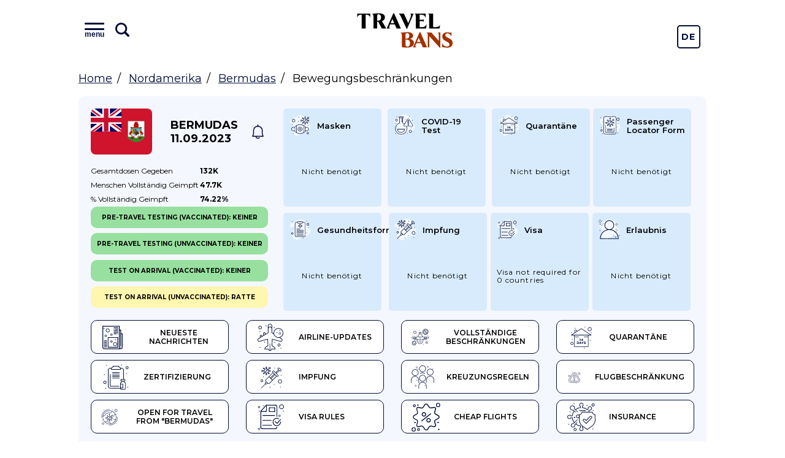

--- FILE ---
content_type: text/html; charset=UTF-8
request_url: https://travelbans.org/de/nordamerika/bermuda/bewegungsbeschrankungen
body_size: 10207
content:
<!DOCTYPE html>
<html lang="de">
<head>
    <meta charset="utf-8">
    <meta name="viewport" content="width=device-width, initial-scale=1">

    <title>Bermudas - Bewegungsbeschränkungen, Reisebestimmungen, Coronavirus-Bestimmungen, Reiseverbote - TravelBans</title>
<link rel="canonical" href="https://travelbans.org/de/nordamerika/bermuda/bewegungsbeschrankungen">

    <link rel="preconnect" href="https://fonts.gstatic.com" crossorigin>
    <link href="https://fonts.googleapis.com/css2?family=Montserrat:wght@400;600;700&display=swap" as="style" rel="preload" onload="this.rel='stylesheet'">

    <link rel="preload" as="image" href="https://travelbans.org/images/head-bg-mobile.jpeg" imagesrcset="https://travelbans.org/images/head-bg.jpeg 1024px">

    <link rel="stylesheet" href="/css/style.css?id=9ddd7315b6d36656f8cfb9a52163de79">
    <link rel="preload" href="/css/style-deferred.css?id=bf4e67500a1a34a3d9d07e146d5753a5" as="style" onload="this.rel='stylesheet'">

    <script>(function (i, s, o, g, r, a, m) {
        i['GoogleAnalyticsObject'] = r;
        i[r] = i[r] || function () {
            (i[r].q = i[r].q || []).push(arguments)
        }, i[r].l = 1 * new Date();
        a = s.createElement(o),
            m = s.getElementsByTagName(o)[0];
        a.async = 1;
        a.src = g;
        m.parentNode.insertBefore(a, m)
    })(window, document, 'script', 'https://www.google-analytics.com/analytics.js', 'ga');

    ga('create', 'UA-166089779-1', 'auto');
    ga('send', 'pageview');

    var lazyadsense = !1;
    window.addEventListener("scroll", function () {
        (0 != document.documentElement.scrollTop && !1 === lazyadsense || 0 != document.body.scrollTop && !1 === lazyadsense) && (!function () {
            var e = document.createElement("script");
            e.setAttribute('data-ad-client', 'ca-pub-1219328408785815');
            e.type = "text/javascript", e.async = !0, e.src = "https://pagead2.googlesyndication.com/pagead/js/adsbygoogle.js";
            var a = document.getElementsByTagName("script")[0];
            a.parentNode.insertBefore(e, a)
        }(), lazyadsense = !0)
    }, !0);
</script>
</head>
<body class="">
<div id="app">
    <header class="head">
        <div class="head__inner wrapper">
            <div class="menu head__menu" id="menu">
    <div class="menu__inner">
        <div class="menu__info">
            <button class="menu__toggle" id="menuToggle">
                <i class="menu__icon menu__icon--menu">
                    <span class="text">menu</span>
                </i>

                <svg viewBox="0 0 26 26" xmlns="http://www.w3.org/2000/svg" class="menu__icon menu__icon--search">
                    <path
                            d="M23.414 20.586L18.337 15.509C19.4228 13.877 20.0014 11.9602 20 10C20 4.486 15.514 0 10 0C4.486 0 0 4.486 0 10C0 15.514 4.486 20 10 20C11.9602 20.0015 13.877 19.4228 15.509 18.337L20.586 23.414C20.7705 23.605 20.9912 23.7574 21.2352 23.8622C21.4792 23.967 21.7416 24.0222 22.0072 24.0245C22.2728 24.0268 22.5361 23.9762 22.7819 23.8756C23.0277 23.7751 23.251 23.6266 23.4388 23.4388C23.6266 23.251 23.7751 23.0277 23.8756 22.7819C23.9762 22.5361 24.0268 22.2728 24.0245 22.0072C24.0222 21.7416 23.967 21.4792 23.8622 21.2352C23.7574 20.9912 23.605 20.7705 23.414 20.586V20.586ZM3 10C3 6.14 6.14 3 10 3C13.86 3 17 6.14 17 10C17 13.86 13.86 17 10 17C6.14 17 3 13.86 3 10Z"/>
                </svg>
            </button>
            <input type="text" class="menu__search" placeholder="Type name of the country" id="menuSearch">
        </div>
        <div class="menu__buttons">
            <a href="https://travelbans.org/flights" target="_blank" rel="nofollow" class="menu__button">Cheap Flights</a>
        </div>
        <div class="menu__list" id="menuList">
                        <div class="menu__block">
                <a href="https://travelbans.org/de/asien" class="menu__header">Asien</a>
                <div class="menu__submenu">
                                        <a href="https://travelbans.org/de/asien/afghanistan" class="menu__link menuItem">Afghanistan</a>
                                        <a href="https://travelbans.org/de/asien/amerikanischen-samoa-inseln" class="menu__link menuItem">Amerikanischen Samoa-Inseln</a>
                                        <a href="https://travelbans.org/de/asien/armenien" class="menu__link menuItem">Armenien</a>
                                        <a href="https://travelbans.org/de/asien/aserbaidschan" class="menu__link menuItem">Aserbaidschan</a>
                                        <a href="https://travelbans.org/de/asien/bahrein" class="menu__link menuItem">Bahrein</a>
                                        <a href="https://travelbans.org/de/asien/bangladesch" class="menu__link menuItem">Bangladesch</a>
                                        <a href="https://travelbans.org/de/asien/bhutan" class="menu__link menuItem">Bhutan</a>
                                        <a href="https://travelbans.org/de/asien/brunei" class="menu__link menuItem">Brunei</a>
                                        <a href="https://travelbans.org/de/asien/myanmar" class="menu__link menuItem">Burma</a>
                                        <a href="https://travelbans.org/de/asien/china" class="menu__link menuItem">China</a>
                                        <a href="https://travelbans.org/de/asien/georgia" class="menu__link menuItem">Georgia</a>
                                        <a href="https://travelbans.org/de/asien/hongkong" class="menu__link menuItem">Hongkong</a>
                                        <a href="https://travelbans.org/de/asien/indien" class="menu__link menuItem">Indien</a>
                                        <a href="https://travelbans.org/de/asien/indonesien" class="menu__link menuItem">Indonesien</a>
                                        <a href="https://travelbans.org/de/asien/irak" class="menu__link menuItem">Irak</a>
                                        <a href="https://travelbans.org/de/asien/iran" class="menu__link menuItem">Iran</a>
                                        <a href="https://travelbans.org/de/asien/israel" class="menu__link menuItem">Israel</a>
                                        <a href="https://travelbans.org/de/asien/japan" class="menu__link menuItem">Japan</a>
                                        <a href="https://travelbans.org/de/asien/jemen" class="menu__link menuItem">Jemen</a>
                                        <a href="https://travelbans.org/de/asien/jordanien" class="menu__link menuItem">Jordanien</a>
                                        <a href="https://travelbans.org/de/asien/kambodscha" class="menu__link menuItem">Kambodscha</a>
                                        <a href="https://travelbans.org/de/asien/kasachstan" class="menu__link menuItem">Kasachstan</a>
                                        <a href="https://travelbans.org/de/asien/katar" class="menu__link menuItem">Katar</a>
                                        <a href="https://travelbans.org/de/asien/kirgistan" class="menu__link menuItem">Kirgistan</a>
                                        <a href="https://travelbans.org/de/asien/kuwait" class="menu__link menuItem">Kuwait</a>
                                        <a href="https://travelbans.org/de/asien/laos" class="menu__link menuItem">Laos</a>
                                        <a href="https://travelbans.org/de/asien/libanon" class="menu__link menuItem">Libanon</a>
                                        <a href="https://travelbans.org/de/asien/macau" class="menu__link menuItem">Macau</a>
                                        <a href="https://travelbans.org/de/asien/malaysia" class="menu__link menuItem">Malaysia</a>
                                        <a href="https://travelbans.org/de/asien/malediven" class="menu__link menuItem">Malediven</a>
                                        <a href="https://travelbans.org/de/asien/mongolei" class="menu__link menuItem">Mongolei</a>
                                        <a href="https://travelbans.org/de/asien/nepal" class="menu__link menuItem">Nepal</a>
                                        <a href="https://travelbans.org/de/asien/nord-korea" class="menu__link menuItem">Nord Korea</a>
                                        <a href="https://travelbans.org/de/asien/oman" class="menu__link menuItem">Oman</a>
                                        <a href="https://travelbans.org/de/asien/osttimor" class="menu__link menuItem">Osttimor</a>
                                        <a href="https://travelbans.org/de/asien/pakistan" class="menu__link menuItem">Pakistan</a>
                                        <a href="https://travelbans.org/de/asien/palastina" class="menu__link menuItem">Palästina</a>
                                        <a href="https://travelbans.org/de/asien/philippinen" class="menu__link menuItem">Philippinen</a>
                                        <a href="https://travelbans.org/de/asien/saudi-arabien" class="menu__link menuItem">Saudi-Arabien</a>
                                        <a href="https://travelbans.org/de/asien/singapur" class="menu__link menuItem">Singapur</a>
                                        <a href="https://travelbans.org/de/asien/sri-lanka" class="menu__link menuItem">Sri Lanka</a>
                                        <a href="https://travelbans.org/de/asien/syrien" class="menu__link menuItem">Syrien</a>
                                        <a href="https://travelbans.org/de/asien/sudkorea" class="menu__link menuItem">Südkorea</a>
                                        <a href="https://travelbans.org/de/asien/tadschikistan" class="menu__link menuItem">Tadschikistan</a>
                                        <a href="https://travelbans.org/de/asien/taiwan" class="menu__link menuItem">Taiwan</a>
                                        <a href="https://travelbans.org/de/asien/thailand" class="menu__link menuItem">Thailand</a>
                                        <a href="https://travelbans.org/de/asien/truthahn" class="menu__link menuItem">Truthahn</a>
                                        <a href="https://travelbans.org/de/asien/turkmenistan" class="menu__link menuItem">Turkmenistan</a>
                                        <a href="https://travelbans.org/de/asien/usbekistan" class="menu__link menuItem">Usbekistan</a>
                                        <a href="https://travelbans.org/de/asien/vereinigte-arabische-emirate" class="menu__link menuItem">Vereinigte Arabische Emirate</a>
                                        <a href="https://travelbans.org/de/asien/vietnam" class="menu__link menuItem">Vietnam</a>
                                    </div>
            </div>
                        <div class="menu__block">
                <a href="https://travelbans.org/de/europa" class="menu__header">Europa</a>
                <div class="menu__submenu">
                                        <a href="https://travelbans.org/de/europa/albanien" class="menu__link menuItem">Albanien</a>
                                        <a href="https://travelbans.org/de/europa/andorra" class="menu__link menuItem">Andorra</a>
                                        <a href="https://travelbans.org/de/europa/belgien" class="menu__link menuItem">Belgien</a>
                                        <a href="https://travelbans.org/de/europa/bosnien-und-herzegowina" class="menu__link menuItem">Bosnien und Herzegowina</a>
                                        <a href="https://travelbans.org/de/europa/bulgarien" class="menu__link menuItem">Bulgarien</a>
                                        <a href="https://travelbans.org/de/europa/deutschland" class="menu__link menuItem">Deutschland</a>
                                        <a href="https://travelbans.org/de/europa/danemark" class="menu__link menuItem">Dänemark</a>
                                        <a href="https://travelbans.org/de/europa/estland" class="menu__link menuItem">Estland</a>
                                        <a href="https://travelbans.org/de/europa/finnland" class="menu__link menuItem">Finnland</a>
                                        <a href="https://travelbans.org/de/europa/frankreich" class="menu__link menuItem">Frankreich</a>
                                        <a href="https://travelbans.org/de/europa/faroer-inseln" class="menu__link menuItem">Färöer Inseln</a>
                                        <a href="https://travelbans.org/de/europa/gibraltar" class="menu__link menuItem">Gibraltar</a>
                                        <a href="https://travelbans.org/de/europa/griechenland" class="menu__link menuItem">Griechenland</a>
                                        <a href="https://travelbans.org/de/europa/irland" class="menu__link menuItem">Irland</a>
                                        <a href="https://travelbans.org/de/europa/island" class="menu__link menuItem">Island</a>
                                        <a href="https://travelbans.org/de/europa/italien" class="menu__link menuItem">Italien</a>
                                        <a href="https://travelbans.org/de/europa/kosovo" class="menu__link menuItem">Kosovo</a>
                                        <a href="https://travelbans.org/de/europa/kroatien" class="menu__link menuItem">Kroatien</a>
                                        <a href="https://travelbans.org/de/europa/lettland" class="menu__link menuItem">Lettland</a>
                                        <a href="https://travelbans.org/de/europa/liechtenstein" class="menu__link menuItem">Liechtenstein</a>
                                        <a href="https://travelbans.org/de/europa/litauen" class="menu__link menuItem">Litauen</a>
                                        <a href="https://travelbans.org/de/europa/luxemburg" class="menu__link menuItem">Luxemburg</a>
                                        <a href="https://travelbans.org/de/europa/malta" class="menu__link menuItem">Malta</a>
                                        <a href="https://travelbans.org/de/europa/mazedonien" class="menu__link menuItem">Mazedonien</a>
                                        <a href="https://travelbans.org/de/europa/moldawien" class="menu__link menuItem">Moldawien</a>
                                        <a href="https://travelbans.org/de/europa/monaco" class="menu__link menuItem">Monaco</a>
                                        <a href="https://travelbans.org/de/europa/montenegro" class="menu__link menuItem">Montenegro</a>
                                        <a href="https://travelbans.org/de/europa/niederlande" class="menu__link menuItem">Niederlande</a>
                                        <a href="https://travelbans.org/de/europa/norwegen" class="menu__link menuItem">Norwegen</a>
                                        <a href="https://travelbans.org/de/europa/polen" class="menu__link menuItem">Polen</a>
                                        <a href="https://travelbans.org/de/europa/portugal" class="menu__link menuItem">Portugal</a>
                                        <a href="https://travelbans.org/de/europa/rumanien" class="menu__link menuItem">Rumänien</a>
                                        <a href="https://travelbans.org/de/europa/russland" class="menu__link menuItem">Russland</a>
                                        <a href="https://travelbans.org/de/europa/san-marino" class="menu__link menuItem">San Marino</a>
                                        <a href="https://travelbans.org/de/europa/schweden" class="menu__link menuItem">Schweden</a>
                                        <a href="https://travelbans.org/de/europa/schweiz" class="menu__link menuItem">Schweiz</a>
                                        <a href="https://travelbans.org/de/europa/serbien" class="menu__link menuItem">Serbien</a>
                                        <a href="https://travelbans.org/de/europa/slowakei" class="menu__link menuItem">Slowakei</a>
                                        <a href="https://travelbans.org/de/europa/slowenien" class="menu__link menuItem">Slowenien</a>
                                        <a href="https://travelbans.org/de/europa/spanien" class="menu__link menuItem">Spanien</a>
                                        <a href="https://travelbans.org/de/europa/tschechische-republik" class="menu__link menuItem">Tschechische Republik</a>
                                        <a href="https://travelbans.org/de/europa/ukraine" class="menu__link menuItem">Ukraine</a>
                                        <a href="https://travelbans.org/de/europa/ungarn" class="menu__link menuItem">Ungarn</a>
                                        <a href="https://travelbans.org/de/europa/vereinigtes-konigreich" class="menu__link menuItem">Vereinigtes Königreich</a>
                                        <a href="https://travelbans.org/de/europa/weissrussland" class="menu__link menuItem">Weißrussland</a>
                                        <a href="https://travelbans.org/de/europa/zypern" class="menu__link menuItem">Zypern</a>
                                        <a href="https://travelbans.org/de/europa/europaische-union" class="menu__link menuItem">europäische Union</a>
                                        <a href="https://travelbans.org/de/europa/osterreich" class="menu__link menuItem">Österreich</a>
                                    </div>
            </div>
                        <div class="menu__block">
                <a href="https://travelbans.org/de/afrika" class="menu__header">Afrika</a>
                <div class="menu__submenu">
                                        <a href="https://travelbans.org/de/afrika/algerien" class="menu__link menuItem">Algerien</a>
                                        <a href="https://travelbans.org/de/afrika/angola" class="menu__link menuItem">Angola</a>
                                        <a href="https://travelbans.org/de/afrika/benin" class="menu__link menuItem">Benin</a>
                                        <a href="https://travelbans.org/de/afrika/botswana" class="menu__link menuItem">Botswana</a>
                                        <a href="https://travelbans.org/de/afrika/burkina-faso" class="menu__link menuItem">Burkina Faso</a>
                                        <a href="https://travelbans.org/de/afrika/burundi" class="menu__link menuItem">Burundi</a>
                                        <a href="https://travelbans.org/de/afrika/demokratische-republik-kongo" class="menu__link menuItem">Demokratische Republik Kongo</a>
                                        <a href="https://travelbans.org/de/afrika/dschibuti" class="menu__link menuItem">Dschibuti</a>
                                        <a href="https://travelbans.org/de/afrika/elfenbeinkuste" class="menu__link menuItem">Elfenbeinküste</a>
                                        <a href="https://travelbans.org/de/afrika/eritrea" class="menu__link menuItem">Eritrea</a>
                                        <a href="https://travelbans.org/de/afrika/gabun" class="menu__link menuItem">Gabun</a>
                                        <a href="https://travelbans.org/de/afrika/gambia" class="menu__link menuItem">Gambia</a>
                                        <a href="https://travelbans.org/de/afrika/gehen" class="menu__link menuItem">Gehen</a>
                                        <a href="https://travelbans.org/de/afrika/ghana" class="menu__link menuItem">Ghana</a>
                                        <a href="https://travelbans.org/de/afrika/guinea" class="menu__link menuItem">Guinea</a>
                                        <a href="https://travelbans.org/de/afrika/guinea-bissau" class="menu__link menuItem">Guinea-Bissau</a>
                                        <a href="https://travelbans.org/de/afrika/heilige-helena" class="menu__link menuItem">Heilige Helena</a>
                                        <a href="https://travelbans.org/de/afrika/kamerun" class="menu__link menuItem">Kamerun</a>
                                        <a href="https://travelbans.org/de/afrika/kap-verde" class="menu__link menuItem">Kap Verde</a>
                                        <a href="https://travelbans.org/de/afrika/kenia" class="menu__link menuItem">Kenia</a>
                                        <a href="https://travelbans.org/de/afrika/komoren" class="menu__link menuItem">Komoren</a>
                                        <a href="https://travelbans.org/de/afrika/lesotho" class="menu__link menuItem">Lesotho</a>
                                        <a href="https://travelbans.org/de/afrika/liberia" class="menu__link menuItem">Liberia</a>
                                        <a href="https://travelbans.org/de/afrika/libyen" class="menu__link menuItem">Libyen</a>
                                        <a href="https://travelbans.org/de/afrika/madagaskar" class="menu__link menuItem">Madagaskar</a>
                                        <a href="https://travelbans.org/de/afrika/malawi" class="menu__link menuItem">Malawi</a>
                                        <a href="https://travelbans.org/de/afrika/mali" class="menu__link menuItem">Mali</a>
                                        <a href="https://travelbans.org/de/afrika/marokko" class="menu__link menuItem">Marokko</a>
                                        <a href="https://travelbans.org/de/afrika/mauretanien" class="menu__link menuItem">Mauretanien</a>
                                        <a href="https://travelbans.org/de/afrika/mauritius" class="menu__link menuItem">Mauritius</a>
                                        <a href="https://travelbans.org/de/afrika/mayotte" class="menu__link menuItem">Mayotte</a>
                                        <a href="https://travelbans.org/de/afrika/mosambik" class="menu__link menuItem">Mosambik</a>
                                        <a href="https://travelbans.org/de/afrika/namibia" class="menu__link menuItem">Namibia</a>
                                        <a href="https://travelbans.org/de/afrika/niger" class="menu__link menuItem">Niger</a>
                                        <a href="https://travelbans.org/de/afrika/nigeria" class="menu__link menuItem">Nigeria</a>
                                        <a href="https://travelbans.org/de/afrika/republik-kongo" class="menu__link menuItem">Republik Kongo</a>
                                        <a href="https://travelbans.org/de/afrika/ruanda" class="menu__link menuItem">Ruanda</a>
                                        <a href="https://travelbans.org/de/afrika/sambia" class="menu__link menuItem">Sambia</a>
                                        <a href="https://travelbans.org/de/afrika/sao-tome-und-principe" class="menu__link menuItem">Sao Tome und Principe</a>
                                        <a href="https://travelbans.org/de/afrika/senegal" class="menu__link menuItem">Senegal</a>
                                        <a href="https://travelbans.org/de/afrika/seychellen" class="menu__link menuItem">Seychellen</a>
                                        <a href="https://travelbans.org/de/afrika/sierra-leone" class="menu__link menuItem">Sierra Leone</a>
                                        <a href="https://travelbans.org/de/afrika/somalia" class="menu__link menuItem">Somalia</a>
                                        <a href="https://travelbans.org/de/afrika/sudan" class="menu__link menuItem">Sudan</a>
                                        <a href="https://travelbans.org/de/afrika/swasiland" class="menu__link menuItem">Swasiland</a>
                                        <a href="https://travelbans.org/de/afrika/sudafrika" class="menu__link menuItem">Südafrika</a>
                                        <a href="https://travelbans.org/de/afrika/sudsudan" class="menu__link menuItem">Südsudan</a>
                                        <a href="https://travelbans.org/de/afrika/tansania" class="menu__link menuItem">Tansania</a>
                                        <a href="https://travelbans.org/de/afrika/tschad" class="menu__link menuItem">Tschad</a>
                                        <a href="https://travelbans.org/de/afrika/tunesien" class="menu__link menuItem">Tunesien</a>
                                        <a href="https://travelbans.org/de/afrika/uganda" class="menu__link menuItem">Uganda</a>
                                        <a href="https://travelbans.org/de/afrika/wiedervereinigung" class="menu__link menuItem">Wiedervereinigung</a>
                                        <a href="https://travelbans.org/de/afrika/zentralafrikanische-republik" class="menu__link menuItem">Zentralafrikanische Republik</a>
                                        <a href="https://travelbans.org/de/afrika/zimbabwe" class="menu__link menuItem">Zimbabwe</a>
                                        <a href="https://travelbans.org/de/afrika/agypten" class="menu__link menuItem">Ägypten</a>
                                        <a href="https://travelbans.org/de/afrika/aquatorialguinea" class="menu__link menuItem">Äquatorialguinea</a>
                                        <a href="https://travelbans.org/de/afrika/athiopien" class="menu__link menuItem">Äthiopien</a>
                                    </div>
            </div>
                        <div class="menu__block">
                <a href="https://travelbans.org/de/nordamerika" class="menu__header">Nordamerika</a>
                <div class="menu__submenu">
                                        <a href="https://travelbans.org/de/nordamerika/anguilla" class="menu__link menuItem">Anguilla</a>
                                        <a href="https://travelbans.org/de/nordamerika/antigua-und-barbuda" class="menu__link menuItem">Antigua und Barbuda</a>
                                        <a href="https://travelbans.org/de/nordamerika/aruba" class="menu__link menuItem">Aruba</a>
                                        <a href="https://travelbans.org/de/nordamerika/bahamas" class="menu__link menuItem">Bahamas</a>
                                        <a href="https://travelbans.org/de/nordamerika/barbados" class="menu__link menuItem">Barbados</a>
                                        <a href="https://travelbans.org/de/nordamerika/belize" class="menu__link menuItem">Belize</a>
                                        <a href="https://travelbans.org/de/nordamerika/bermuda" class="menu__link menuItem">Bermudas</a>
                                        <a href="https://travelbans.org/de/nordamerika/bonaire" class="menu__link menuItem">Bonaire</a>
                                        <a href="https://travelbans.org/de/nordamerika/britische-jungferninseln" class="menu__link menuItem">Britische Jungferninseln</a>
                                        <a href="https://travelbans.org/de/nordamerika/cayman-inseln" class="menu__link menuItem">Cayman Inseln</a>
                                        <a href="https://travelbans.org/de/nordamerika/costa-rica" class="menu__link menuItem">Costa Rica</a>
                                        <a href="https://travelbans.org/de/nordamerika/curacao" class="menu__link menuItem">Curacao</a>
                                        <a href="https://travelbans.org/de/nordamerika/dominika" class="menu__link menuItem">Dominika</a>
                                        <a href="https://travelbans.org/de/nordamerika/dominikanische-republik" class="menu__link menuItem">Dominikanische Republik</a>
                                        <a href="https://travelbans.org/de/nordamerika/el-salvador" class="menu__link menuItem">El Salvador</a>
                                        <a href="https://travelbans.org/de/nordamerika/grenada" class="menu__link menuItem">Grenada</a>
                                        <a href="https://travelbans.org/de/nordamerika/gronland" class="menu__link menuItem">Grönland</a>
                                        <a href="https://travelbans.org/de/nordamerika/guadeloupe" class="menu__link menuItem">Guadeloupe</a>
                                        <a href="https://travelbans.org/de/nordamerika/guatemala" class="menu__link menuItem">Guatemala</a>
                                        <a href="https://travelbans.org/de/nordamerika/haiti" class="menu__link menuItem">Haiti</a>
                                        <a href="https://travelbans.org/de/nordamerika/saint-barthelemy" class="menu__link menuItem">Heiliger Barthelemäus</a>
                                        <a href="https://travelbans.org/de/nordamerika/honduras" class="menu__link menuItem">Honduras</a>
                                        <a href="https://travelbans.org/de/nordamerika/jamaika" class="menu__link menuItem">Jamaika</a>
                                        <a href="https://travelbans.org/de/nordamerika/kanada" class="menu__link menuItem">Kanada</a>
                                        <a href="https://travelbans.org/de/nordamerika/kuba" class="menu__link menuItem">Kuba</a>
                                        <a href="https://travelbans.org/de/nordamerika/martinique" class="menu__link menuItem">Martinique</a>
                                        <a href="https://travelbans.org/de/nordamerika/mexiko" class="menu__link menuItem">Mexiko</a>
                                        <a href="https://travelbans.org/de/nordamerika/montserrat" class="menu__link menuItem">Montserrat</a>
                                        <a href="https://travelbans.org/de/nordamerika/nicaragua" class="menu__link menuItem">Nicaragua</a>
                                        <a href="https://travelbans.org/de/nordamerika/niederlande-antillen" class="menu__link menuItem">Niederländische Antillen</a>
                                        <a href="https://travelbans.org/de/nordamerika/panama" class="menu__link menuItem">Panama</a>
                                        <a href="https://travelbans.org/de/nordamerika/puerto-rico" class="menu__link menuItem">Puerto Rico</a>
                                        <a href="https://travelbans.org/de/nordamerika/sankt-martin" class="menu__link menuItem">Sankt Martin</a>
                                        <a href="https://travelbans.org/de/nordamerika/sint-maarten" class="menu__link menuItem">Sint Maarten</a>
                                        <a href="https://travelbans.org/de/nordamerika/st-kitts-und-nevis" class="menu__link menuItem">St. Kitts und Nevis</a>
                                        <a href="https://travelbans.org/de/nordamerika/sankt-lucia" class="menu__link menuItem">St. Lucia</a>
                                        <a href="https://travelbans.org/de/nordamerika/st-vincent-und-die-grenadinen" class="menu__link menuItem">St. Vincent und die Grenadinen</a>
                                        <a href="https://travelbans.org/de/nordamerika/trinidad-und-tobago" class="menu__link menuItem">Trinidad und Tobago</a>
                                        <a href="https://travelbans.org/de/nordamerika/turks-and-caicos-inseln" class="menu__link menuItem">Turks- und Caicosinseln</a>
                                        <a href="https://travelbans.org/de/nordamerika/us-jungferninseln" class="menu__link menuItem">US Jungferninseln</a>
                                        <a href="https://travelbans.org/de/nordamerika/vereinigte-staaten" class="menu__link menuItem">Vereinigte Staaten</a>
                                    </div>
            </div>
                        <div class="menu__block">
                <a href="https://travelbans.org/de/sudamerika" class="menu__header">Südamerika</a>
                <div class="menu__submenu">
                                        <a href="https://travelbans.org/de/sudamerika/argentinien" class="menu__link menuItem">Argentinien</a>
                                        <a href="https://travelbans.org/de/sudamerika/bolivien" class="menu__link menuItem">Bolivien</a>
                                        <a href="https://travelbans.org/de/sudamerika/brasilien" class="menu__link menuItem">Brasilien</a>
                                        <a href="https://travelbans.org/de/sudamerika/chile" class="menu__link menuItem">Chile</a>
                                        <a href="https://travelbans.org/de/sudamerika/ecuador" class="menu__link menuItem">Ecuador</a>
                                        <a href="https://travelbans.org/de/sudamerika/falkland-inseln" class="menu__link menuItem">Falkland Inseln</a>
                                        <a href="https://travelbans.org/de/sudamerika/franzosisch-guayana" class="menu__link menuItem">Französisch-Guayana</a>
                                        <a href="https://travelbans.org/de/sudamerika/guyana" class="menu__link menuItem">Guyana</a>
                                        <a href="https://travelbans.org/de/sudamerika/kolumbien" class="menu__link menuItem">Kolumbien</a>
                                        <a href="https://travelbans.org/de/sudamerika/paraguay" class="menu__link menuItem">Paraguay</a>
                                        <a href="https://travelbans.org/de/sudamerika/peru" class="menu__link menuItem">Peru</a>
                                        <a href="https://travelbans.org/de/sudamerika/surinam" class="menu__link menuItem">Surinam</a>
                                        <a href="https://travelbans.org/de/sudamerika/sud-georgien-und-die-sudlichen-sandwich-inseln" class="menu__link menuItem">Süd-Georgien und die südlichen Sandwich-Inseln</a>
                                        <a href="https://travelbans.org/de/sudamerika/uruguay" class="menu__link menuItem">Uruguay</a>
                                        <a href="https://travelbans.org/de/sudamerika/venezuela" class="menu__link menuItem">Venezuela</a>
                                    </div>
            </div>
                        <div class="menu__block">
                <a href="https://travelbans.org/de/ozeanien" class="menu__header">Ozeanien</a>
                <div class="menu__submenu">
                                        <a href="https://travelbans.org/de/ozeanien/australien" class="menu__link menuItem">Australien</a>
                                        <a href="https://travelbans.org/de/ozeanien/cookinseln" class="menu__link menuItem">Cookinseln</a>
                                        <a href="https://travelbans.org/de/ozeanien/fidschi" class="menu__link menuItem">Fidschi</a>
                                        <a href="https://travelbans.org/de/ozeanien/franzosisch-polynesien" class="menu__link menuItem">Französisch Polynesien</a>
                                        <a href="https://travelbans.org/de/ozeanien/guam" class="menu__link menuItem">Guam</a>
                                        <a href="https://travelbans.org/de/ozeanien/kiribati" class="menu__link menuItem">Kiribati</a>
                                        <a href="https://travelbans.org/de/ozeanien/marshallinseln" class="menu__link menuItem">Marshallinseln</a>
                                        <a href="https://travelbans.org/de/ozeanien/mikronesien" class="menu__link menuItem">Mikronesien</a>
                                        <a href="https://travelbans.org/de/ozeanien/nauru" class="menu__link menuItem">Nauru</a>
                                        <a href="https://travelbans.org/de/ozeanien/neu-kaledonien" class="menu__link menuItem">Neu-Kaledonien</a>
                                        <a href="https://travelbans.org/de/ozeanien/neuseeland" class="menu__link menuItem">Neuseeland</a>
                                        <a href="https://travelbans.org/de/ozeanien/nie" class="menu__link menuItem">Niue</a>
                                        <a href="https://travelbans.org/de/ozeanien/norfolk-inseln" class="menu__link menuItem">Norfolkinseln</a>
                                        <a href="https://travelbans.org/de/ozeanien/nordliche-marianneninseln" class="menu__link menuItem">Nördliche Marianneninseln</a>
                                        <a href="https://travelbans.org/de/ozeanien/palau" class="menu__link menuItem">Palau</a>
                                        <a href="https://travelbans.org/de/ozeanien/papua-neu-guinea" class="menu__link menuItem">Papua Neu-Guinea</a>
                                        <a href="https://travelbans.org/de/ozeanien/salomon-inseln" class="menu__link menuItem">Salomon-Inseln</a>
                                        <a href="https://travelbans.org/de/ozeanien/samoa" class="menu__link menuItem">Samoa</a>
                                        <a href="https://travelbans.org/de/ozeanien/tonga" class="menu__link menuItem">Tonga</a>
                                        <a href="https://travelbans.org/de/ozeanien/tuvalu" class="menu__link menuItem">Tuvalu</a>
                                        <a href="https://travelbans.org/de/ozeanien/vanuatu" class="menu__link menuItem">Vanuatu</a>
                                        <a href="https://travelbans.org/de/ozeanien/wallis-und-futuna" class="menu__link menuItem">Wallis und Futuna</a>
                                    </div>
            </div>
                    </div>
    </div>
</div>
            <a href="https://travelbans.org" class="logo head__logo">Travel Bans</a>
            <div class="language-switcher">
    <a href="https://travelbans.org/switch-locale/de" class="language-switcher__item">De</a>
            <a href="https://travelbans.org/switch-locale/en" class="language-switcher__item">En</a>
   </div>
        </div>
    </header>

        <ul class="breadcrumbs wrapper">
        <li><a href="https://travelbans.org">Home</a></li>
        <li><a href="https://travelbans.org/de/nordamerika">Nordamerika</a></li>
        <li><a href="https://travelbans.org/de/nordamerika/bermuda">Bermudas</a></li>
        <li>Bewegungsbeschränkungen</li>
    </ul>

    <div class="country country--page">
        <div class="country__info">
            <a href="https://travelbans.org/de/nordamerika/bermuda"
               class="country__flag fi-bm"></a>
            <a href="https://travelbans.org/de/nordamerika/bermuda" class="country__name">
                Bermudas<br>
                11.09.2023
            </a>
            <a href="#" class="country__notify" data-country="155"></a>
        </div>
        <table class="country__vaccination">
    <tr>
        <td>Gesamtdosen <br class="mobile-only">gegeben</td>
        <td>132K</td>
    </tr>
    <tr>
        <td>Menschen vollständig <br class="mobile-only">geimpft</td>
        <td>47.7K</td>
    </tr>
    <tr>
        <td>% vollständig <br class="mobile-only">geimpft</td>
        <td>74.22%</td>
    </tr>
</table>
        <div class="country__tabs">
    <a href="https://travelbans.org/de/nordamerika/bermuda" class="country-tab"><i class="country-tab__icon country-tab__icon--latest_news"></i> Neueste Nachrichten</a><a href="https://travelbans.org/de/nordamerika/bermuda/airline-updates" class="country-tab"><i class="country-tab__icon country-tab__icon--airline"></i> Airline-Updates</a><a href="https://travelbans.org/de/nordamerika/bermuda/vollstandige-beschrankungen" class="country-tab"><i class="country-tab__icon country-tab__icon--full"></i> Vollständige Beschränkungen</a><a href="https://travelbans.org/de/nordamerika/bermuda/quarantane" class="country-tab"><i class="country-tab__icon country-tab__icon--quarantine"></i> Quarantäne</a><a href="https://travelbans.org/de/nordamerika/bermuda/zertifizierung" class="country-tab"><i class="country-tab__icon country-tab__icon--certification"></i> Zertifizierung</a><a href="https://travelbans.org/de/nordamerika/bermuda/impfung" class="country-tab"><i class="country-tab__icon country-tab__icon--vaccination"></i> Impfung</a><a href="https://travelbans.org/de/nordamerika/bermuda/kreuzungsregeln" class="country-tab"><i class="country-tab__icon country-tab__icon--crossing_rules"></i> Kreuzungsregeln</a><a href="https://travelbans.org/de/nordamerika/bermuda/flugbeschrankung" class="country-tab"><i class="country-tab__icon country-tab__icon--flight"></i> Flugbeschränkung</a><a href="https://travelbans.org/de/nordamerika/bermuda/open-for-travel" class="country-tab"><i class="country-tab__icon country-tab__icon--open-for-travel"></i> Open for travel from "Bermudas"</a><a href="https://travelbans.org/de/nordamerika/bermuda/visa-rules" class="country-tab"><i class="country-tab__icon country-tab__icon--visa-rules"></i> Visa Rules</a><a href="https://travelbans.org/flights" target="_blank" rel="nofollow" class="country-tab"><i class="country-tab__icon country-tab__icon--flights"></i> Cheap flights</a><a href="https://travelbans.org/insurance" target="_blank" rel="nofollow" class="country-tab"><i class="country-tab__icon country-tab__icon--insurance"></i> Insurance</a>
</div>
        <div class="country__cards">
    <a href="https://travelbans.org/de/nordamerika/bermuda/kreuzungsregeln#content" class="country-card">
        <span class="country-card__name">
            <i class="country-card__icon country-card__icon--masks"></i> Masken
        </span>
        <span class="country-card__text">
            <span class="country-card__text-inner">
                Nicht benötigt
            </span>
            <a href="#" class="country-card__more"></a>
        </span>
    </a>
    <a href="https://travelbans.org/de/nordamerika/bermuda/kreuzungsregeln#content" class="country-card">
        <span class="country-card__name">
            <i class="country-card__icon country-card__icon--covid-test"></i> COVID-19 test
        </span>
        <span class="country-card__text">
            <span class="country-card__text-inner">
                Nicht benötigt
            </span>
            <a href="#" class="country-card__more"></a>
        </span>
    </a>
    <a href="https://travelbans.org/de/nordamerika/bermuda/quarantane#content" class="country-card">
        <span class="country-card__name">
            <i class="country-card__icon country-card__icon--quarantine"></i> Quarantäne
        </span>
        <span class="country-card__text">
            <span class="country-card__text-inner">
                Nicht benötigt
            </span>
            <span class="country-card__more"></span>
        </span>
    </a>
    <a href="https://travelbans.org/de/nordamerika/bermuda/kreuzungsregeln#content" class="country-card">
        <span class="country-card__name">
            <i class="country-card__icon country-card__icon--passenger-form"></i> Passenger Locator Form
        </span>
        <span class="country-card__text">
            <span class="country-card__text-inner">
                Nicht benötigt
            </span>
            <a href="#" class="country-card__more"></a>
        </span>
    </a>
    <a href="https://travelbans.org/de/nordamerika/bermuda/kreuzungsregeln#content" class="country-card">
        <span class="country-card__name">
            <i class="country-card__icon country-card__icon--health-form"></i> Gesundheitsformular
        </span>
        <span class="country-card__text">
            <span class="country-card__text-inner">
                Nicht benötigt
            </span>
            <a href="#" class="country-card__more"></a>
        </span>
    </a>
    <a href="https://travelbans.org/de/nordamerika/bermuda/impfung#content" class="country-card">
        <span class="country-card__name">
            <i class="country-card__icon country-card__icon--vaccination"></i> Impfung
        </span>
        <span class="country-card__text">
            <span class="country-card__text-inner">
                Nicht benötigt
            </span>
            <span class="country-card__more"></span>
        </span>
    </a>
    <a href="https://travelbans.org/de/nordamerika/bermuda/visa-rules#content" class="country-card">
        <span class="country-card__name">
            <i class="country-card__icon country-card__icon--visa"></i> Visa
        </span>
        <span class="country-card__text">
            <span class="country-card__text-inner">
                                Visa not required for 0 countries
                            </span>
        </span>
    </a>
    <a href="https://travelbans.org/de/nordamerika/bermuda/kreuzungsregeln#content" class="country-card">
        <span class="country-card__name">
            <i class="country-card__icon country-card__icon--permission"></i> Erlaubnis
        </span>
        <span class="country-card__text">
            <span class="country-card__text-inner">
                Nicht benötigt
            </span>
            <a href="#" class="country-card__more"></a>
        </span>
    </a>
</div>
        <div class="country__labels">
    <div class="country-label country-label--success">
        Pre-travel testing (vaccinated): Keiner
    </div>
    <div class="country-label country-label--success">
        Pre-travel testing (unvaccinated): Keiner
    </div>
    <div class="country-label country-label--success">
        Test on arrival (vaccinated): Keiner
    </div>
    <div class="country-label country-label--partial">
        Test on arrival (unvaccinated): RATTE
    </div>
</div>
        <div class="country__restrictions" id="content">
            <h2 class="page-title">Bewegungsbeschränkungen:</h2>
                                                            
            <div class="clock" xmlns:v="http://rdf.data-vocabulary.org/#">
    <span typeof="v:Breadcrumb">Read for ⌚️ 0 seconds </span>
</div>
        </div>
    </div>

    <div class="wrapper">
    <div class="text">
        
    </div>
</div>

    <footer class="footer">
        <div class="footer__inner wrapper">
            <nav class="footer__nav">
                <a href="https://travelbans.org/de/terms-of-use">Terms of Use</a>
                <a href="https://travelbans.org/de/about-us">About Us</a>
                <a href="https://travelbans.org/de/privacy-policy">Privacy Policy</a>
                <a href="https://travelbans.org/de/report-information">Report Inaccuracy</a>
                <a href="https://travelbans.org/de/sitemap">Sitemap</a>
                <a href="https://travelbans.org/flights">Best Flight Deals</a>
            </nav>
            <div class="footer__copyright">
                2022 &copy;<br>
                Travelbans.Org
            </div>
            <div class="footer__license">
                Travelbans.org provides access to measures and global travel restrictions taken by governments. Our information includes country travel restrictions, flight restrictions, the requirement of COVID- 19 certificates, quarantine measures and vaccination. As much as possible, we provide a link to the resource on the respective website. Although we do our best to keep the information updated as it is reported. The information shown is for guidance only since the situation is rapidly evolving.
                <br>
                In case of any questions and suggestions please <a href="mailto:travelbans.org@gmail.com" target="_blank">contact us</a>.
            </div>
        </div>
    </footer>

    <div class="subscribe-popup" id="subscribePopup">
    <a href="#" class="subscribe-popup__close" id="subscribeClose"></a>
    <div class="subscribe-popup__header">
        Subscribe to notifications
    </div>
    <div class="subscribe-popup__content" id="subscribeSuccess" style="display: none">
        <p>&nbsp;</p>
        <p>
            You are successfully subscribed!
        </p>
        <p>&nbsp;</p>
    </div>
    <div class="subscribe-popup__content" id="subscribeContent">
        <p>
            Travel safe – Subscribe to Notifications to keep up-to-date about travel restrictions on your favorite
            destination country
        </p>
        <p>
            <strong>No spam.</strong> You may cancel email subscription anytime
        </p>
        <form id="subscribeForm" autocomplete="off">
            <div class="country-input country-input--subscribe" id="countryInputSubscribe">
    <input type="hidden" name="country_id" class="country-input__hidden">
    <input class="country-input__control country-input__control--subscribe" placeholder="Choose Country" autocomplete="false">
    <div class="country-input__list country-input__list--subscribe" style="display: none">
                <a
                class="country-input__option country-input__option--subscribe countryInputItem--62"
                data-country="62">Afghanistan</a>
                <a
                class="country-input__option country-input__option--subscribe countryInputItem--109"
                data-country="109">Albanien</a>
                <a
                class="country-input__option country-input__option--subscribe countryInputItem--10"
                data-country="10">Algerien</a>
                <a
                class="country-input__option country-input__option--subscribe countryInputItem--232"
                data-country="232">Amerikanischen Samoa-Inseln</a>
                <a
                class="country-input__option country-input__option--subscribe countryInputItem--110"
                data-country="110">Andorra</a>
                <a
                class="country-input__option country-input__option--subscribe countryInputItem--11"
                data-country="11">Angola</a>
                <a
                class="country-input__option country-input__option--subscribe countryInputItem--150"
                data-country="150">Anguilla</a>
                <a
                class="country-input__option country-input__option--subscribe countryInputItem--149"
                data-country="149">Antigua und Barbuda</a>
                <a
                class="country-input__option country-input__option--subscribe countryInputItem--187"
                data-country="187">Argentinien</a>
                <a
                class="country-input__option country-input__option--subscribe countryInputItem--63"
                data-country="63">Armenien</a>
                <a
                class="country-input__option country-input__option--subscribe countryInputItem--151"
                data-country="151">Aruba</a>
                <a
                class="country-input__option country-input__option--subscribe countryInputItem--64"
                data-country="64">Aserbaidschan</a>
                <a
                class="country-input__option country-input__option--subscribe countryInputItem--201"
                data-country="201">Australien</a>
                <a
                class="country-input__option country-input__option--subscribe countryInputItem--152"
                data-country="152">Bahamas</a>
                <a
                class="country-input__option country-input__option--subscribe countryInputItem--65"
                data-country="65">Bahrein</a>
                <a
                class="country-input__option country-input__option--subscribe countryInputItem--66"
                data-country="66">Bangladesch</a>
                <a
                class="country-input__option country-input__option--subscribe countryInputItem--153"
                data-country="153">Barbados</a>
                <a
                class="country-input__option country-input__option--subscribe countryInputItem--113"
                data-country="113">Belgien</a>
                <a
                class="country-input__option country-input__option--subscribe countryInputItem--154"
                data-country="154">Belize</a>
                <a
                class="country-input__option country-input__option--subscribe countryInputItem--12"
                data-country="12">Benin</a>
                <a
                class="country-input__option country-input__option--subscribe countryInputItem--155"
                data-country="155">Bermudas</a>
                <a
                class="country-input__option country-input__option--subscribe countryInputItem--67"
                data-country="67">Bhutan</a>
                <a
                class="country-input__option country-input__option--subscribe countryInputItem--188"
                data-country="188">Bolivien</a>
                <a
                class="country-input__option country-input__option--subscribe countryInputItem--156"
                data-country="156">Bonaire</a>
                <a
                class="country-input__option country-input__option--subscribe countryInputItem--114"
                data-country="114">Bosnien und Herzegowina</a>
                <a
                class="country-input__option country-input__option--subscribe countryInputItem--13"
                data-country="13">Botswana</a>
                <a
                class="country-input__option country-input__option--subscribe countryInputItem--5"
                data-country="5">Brasilien</a>
                <a
                class="country-input__option country-input__option--subscribe countryInputItem--157"
                data-country="157">Britische Jungferninseln</a>
                <a
                class="country-input__option country-input__option--subscribe countryInputItem--68"
                data-country="68">Brunei</a>
                <a
                class="country-input__option country-input__option--subscribe countryInputItem--115"
                data-country="115">Bulgarien</a>
                <a
                class="country-input__option country-input__option--subscribe countryInputItem--14"
                data-country="14">Burkina Faso</a>
                <a
                class="country-input__option country-input__option--subscribe countryInputItem--87"
                data-country="87">Burma</a>
                <a
                class="country-input__option country-input__option--subscribe countryInputItem--15"
                data-country="15">Burundi</a>
                <a
                class="country-input__option country-input__option--subscribe countryInputItem--158"
                data-country="158">Cayman Inseln</a>
                <a
                class="country-input__option country-input__option--subscribe countryInputItem--189"
                data-country="189">Chile</a>
                <a
                class="country-input__option country-input__option--subscribe countryInputItem--8"
                data-country="8">China</a>
                <a
                class="country-input__option country-input__option--subscribe countryInputItem--220"
                data-country="220">Cookinseln</a>
                <a
                class="country-input__option country-input__option--subscribe countryInputItem--159"
                data-country="159">Costa Rica</a>
                <a
                class="country-input__option country-input__option--subscribe countryInputItem--161"
                data-country="161">Curacao</a>
                <a
                class="country-input__option country-input__option--subscribe countryInputItem--22"
                data-country="22">Demokratische Republik Kongo</a>
                <a
                class="country-input__option country-input__option--subscribe countryInputItem--121"
                data-country="121">Deutschland</a>
                <a
                class="country-input__option country-input__option--subscribe countryInputItem--162"
                data-country="162">Dominika</a>
                <a
                class="country-input__option country-input__option--subscribe countryInputItem--163"
                data-country="163">Dominikanische Republik</a>
                <a
                class="country-input__option country-input__option--subscribe countryInputItem--24"
                data-country="24">Dschibuti</a>
                <a
                class="country-input__option country-input__option--subscribe countryInputItem--118"
                data-country="118">Dänemark</a>
                <a
                class="country-input__option country-input__option--subscribe countryInputItem--191"
                data-country="191">Ecuador</a>
                <a
                class="country-input__option country-input__option--subscribe countryInputItem--164"
                data-country="164">El Salvador</a>
                <a
                class="country-input__option country-input__option--subscribe countryInputItem--23"
                data-country="23">Elfenbeinküste</a>
                <a
                class="country-input__option country-input__option--subscribe countryInputItem--27"
                data-country="27">Eritrea</a>
                <a
                class="country-input__option country-input__option--subscribe countryInputItem--119"
                data-country="119">Estland</a>
                <a
                class="country-input__option country-input__option--subscribe countryInputItem--192"
                data-country="192">Falkland Inseln</a>
                <a
                class="country-input__option country-input__option--subscribe countryInputItem--203"
                data-country="203">Fidschi</a>
                <a
                class="country-input__option country-input__option--subscribe countryInputItem--120"
                data-country="120">Finnland</a>
                <a
                class="country-input__option country-input__option--subscribe countryInputItem--1"
                data-country="1">Frankreich</a>
                <a
                class="country-input__option country-input__option--subscribe countryInputItem--219"
                data-country="219">Französisch Polynesien</a>
                <a
                class="country-input__option country-input__option--subscribe countryInputItem--193"
                data-country="193">Französisch-Guayana</a>
                <a
                class="country-input__option country-input__option--subscribe countryInputItem--218"
                data-country="218">Färöer Inseln</a>
                <a
                class="country-input__option country-input__option--subscribe countryInputItem--29"
                data-country="29">Gabun</a>
                <a
                class="country-input__option country-input__option--subscribe countryInputItem--30"
                data-country="30">Gambia</a>
                <a
                class="country-input__option country-input__option--subscribe countryInputItem--57"
                data-country="57">Gehen</a>
                <a
                class="country-input__option country-input__option--subscribe countryInputItem--72"
                data-country="72">Georgia</a>
                <a
                class="country-input__option country-input__option--subscribe countryInputItem--31"
                data-country="31">Ghana</a>
                <a
                class="country-input__option country-input__option--subscribe countryInputItem--222"
                data-country="222">Gibraltar</a>
                <a
                class="country-input__option country-input__option--subscribe countryInputItem--166"
                data-country="166">Grenada</a>
                <a
                class="country-input__option country-input__option--subscribe countryInputItem--122"
                data-country="122">Griechenland</a>
                <a
                class="country-input__option country-input__option--subscribe countryInputItem--165"
                data-country="165">Grönland</a>
                <a
                class="country-input__option country-input__option--subscribe countryInputItem--167"
                data-country="167">Guadeloupe</a>
                <a
                class="country-input__option country-input__option--subscribe countryInputItem--223"
                data-country="223">Guam</a>
                <a
                class="country-input__option country-input__option--subscribe countryInputItem--168"
                data-country="168">Guatemala</a>
                <a
                class="country-input__option country-input__option--subscribe countryInputItem--26"
                data-country="26">Guinea</a>
                <a
                class="country-input__option country-input__option--subscribe countryInputItem--32"
                data-country="32">Guinea-Bissau</a>
                <a
                class="country-input__option country-input__option--subscribe countryInputItem--194"
                data-country="194">Guyana</a>
                <a
                class="country-input__option country-input__option--subscribe countryInputItem--169"
                data-country="169">Haiti</a>
                <a
                class="country-input__option country-input__option--subscribe countryInputItem--229"
                data-country="229">Heilige Helena</a>
                <a
                class="country-input__option country-input__option--subscribe countryInputItem--178"
                data-country="178">Heiliger Barthelemäus</a>
                <a
                class="country-input__option country-input__option--subscribe countryInputItem--170"
                data-country="170">Honduras</a>
                <a
                class="country-input__option country-input__option--subscribe countryInputItem--216"
                data-country="216">Hongkong</a>
                <a
                class="country-input__option country-input__option--subscribe countryInputItem--73"
                data-country="73">Indien</a>
                <a
                class="country-input__option country-input__option--subscribe countryInputItem--74"
                data-country="74">Indonesien</a>
                <a
                class="country-input__option country-input__option--subscribe countryInputItem--76"
                data-country="76">Irak</a>
                <a
                class="country-input__option country-input__option--subscribe countryInputItem--75"
                data-country="75">Iran</a>
                <a
                class="country-input__option country-input__option--subscribe countryInputItem--125"
                data-country="125">Irland</a>
                <a
                class="country-input__option country-input__option--subscribe countryInputItem--124"
                data-country="124">Island</a>
                <a
                class="country-input__option country-input__option--subscribe countryInputItem--77"
                data-country="77">Israel</a>
                <a
                class="country-input__option country-input__option--subscribe countryInputItem--126"
                data-country="126">Italien</a>
                <a
                class="country-input__option country-input__option--subscribe countryInputItem--171"
                data-country="171">Jamaika</a>
                <a
                class="country-input__option country-input__option--subscribe countryInputItem--7"
                data-country="7">Japan</a>
                <a
                class="country-input__option country-input__option--subscribe countryInputItem--108"
                data-country="108">Jemen</a>
                <a
                class="country-input__option country-input__option--subscribe countryInputItem--78"
                data-country="78">Jordanien</a>
                <a
                class="country-input__option country-input__option--subscribe countryInputItem--69"
                data-country="69">Kambodscha</a>
                <a
                class="country-input__option country-input__option--subscribe countryInputItem--16"
                data-country="16">Kamerun</a>
                <a
                class="country-input__option country-input__option--subscribe countryInputItem--4"
                data-country="4">Kanada</a>
                <a
                class="country-input__option country-input__option--subscribe countryInputItem--17"
                data-country="17">Kap Verde</a>
                <a
                class="country-input__option country-input__option--subscribe countryInputItem--79"
                data-country="79">Kasachstan</a>
                <a
                class="country-input__option country-input__option--subscribe countryInputItem--93"
                data-country="93">Katar</a>
                <a
                class="country-input__option country-input__option--subscribe countryInputItem--33"
                data-country="33">Kenia</a>
                <a
                class="country-input__option country-input__option--subscribe countryInputItem--81"
                data-country="81">Kirgistan</a>
                <a
                class="country-input__option country-input__option--subscribe countryInputItem--204"
                data-country="204">Kiribati</a>
                <a
                class="country-input__option country-input__option--subscribe countryInputItem--190"
                data-country="190">Kolumbien</a>
                <a
                class="country-input__option country-input__option--subscribe countryInputItem--20"
                data-country="20">Komoren</a>
                <a
                class="country-input__option country-input__option--subscribe countryInputItem--127"
                data-country="127">Kosovo</a>
                <a
                class="country-input__option country-input__option--subscribe countryInputItem--116"
                data-country="116">Kroatien</a>
                <a
                class="country-input__option country-input__option--subscribe countryInputItem--160"
                data-country="160">Kuba</a>
                <a
                class="country-input__option country-input__option--subscribe countryInputItem--80"
                data-country="80">Kuwait</a>
                <a
                class="country-input__option country-input__option--subscribe countryInputItem--82"
                data-country="82">Laos</a>
                <a
                class="country-input__option country-input__option--subscribe countryInputItem--34"
                data-country="34">Lesotho</a>
                <a
                class="country-input__option country-input__option--subscribe countryInputItem--128"
                data-country="128">Lettland</a>
                <a
                class="country-input__option country-input__option--subscribe countryInputItem--83"
                data-country="83">Libanon</a>
                <a
                class="country-input__option country-input__option--subscribe countryInputItem--35"
                data-country="35">Liberia</a>
                <a
                class="country-input__option country-input__option--subscribe countryInputItem--36"
                data-country="36">Libyen</a>
                <a
                class="country-input__option country-input__option--subscribe countryInputItem--129"
                data-country="129">Liechtenstein</a>
                <a
                class="country-input__option country-input__option--subscribe countryInputItem--130"
                data-country="130">Litauen</a>
                <a
                class="country-input__option country-input__option--subscribe countryInputItem--131"
                data-country="131">Luxemburg</a>
                <a
                class="country-input__option country-input__option--subscribe countryInputItem--224"
                data-country="224">Macau</a>
                <a
                class="country-input__option country-input__option--subscribe countryInputItem--37"
                data-country="37">Madagaskar</a>
                <a
                class="country-input__option country-input__option--subscribe countryInputItem--38"
                data-country="38">Malawi</a>
                <a
                class="country-input__option country-input__option--subscribe countryInputItem--84"
                data-country="84">Malaysia</a>
                <a
                class="country-input__option country-input__option--subscribe countryInputItem--85"
                data-country="85">Malediven</a>
                <a
                class="country-input__option country-input__option--subscribe countryInputItem--39"
                data-country="39">Mali</a>
                <a
                class="country-input__option country-input__option--subscribe countryInputItem--133"
                data-country="133">Malta</a>
                <a
                class="country-input__option country-input__option--subscribe countryInputItem--42"
                data-country="42">Marokko</a>
                <a
                class="country-input__option country-input__option--subscribe countryInputItem--205"
                data-country="205">Marshallinseln</a>
                <a
                class="country-input__option country-input__option--subscribe countryInputItem--172"
                data-country="172">Martinique</a>
                <a
                class="country-input__option country-input__option--subscribe countryInputItem--40"
                data-country="40">Mauretanien</a>
                <a
                class="country-input__option country-input__option--subscribe countryInputItem--41"
                data-country="41">Mauritius</a>
                <a
                class="country-input__option country-input__option--subscribe countryInputItem--225"
                data-country="225">Mayotte</a>
                <a
                class="country-input__option country-input__option--subscribe countryInputItem--132"
                data-country="132">Mazedonien</a>
                <a
                class="country-input__option country-input__option--subscribe countryInputItem--6"
                data-country="6">Mexiko</a>
                <a
                class="country-input__option country-input__option--subscribe countryInputItem--202"
                data-country="202">Mikronesien</a>
                <a
                class="country-input__option country-input__option--subscribe countryInputItem--134"
                data-country="134">Moldawien</a>
                <a
                class="country-input__option country-input__option--subscribe countryInputItem--135"
                data-country="135">Monaco</a>
                <a
                class="country-input__option country-input__option--subscribe countryInputItem--86"
                data-country="86">Mongolei</a>
                <a
                class="country-input__option country-input__option--subscribe countryInputItem--136"
                data-country="136">Montenegro</a>
                <a
                class="country-input__option country-input__option--subscribe countryInputItem--173"
                data-country="173">Montserrat</a>
                <a
                class="country-input__option country-input__option--subscribe countryInputItem--43"
                data-country="43">Mosambik</a>
                <a
                class="country-input__option country-input__option--subscribe countryInputItem--44"
                data-country="44">Namibia</a>
                <a
                class="country-input__option country-input__option--subscribe countryInputItem--206"
                data-country="206">Nauru</a>
                <a
                class="country-input__option country-input__option--subscribe countryInputItem--88"
                data-country="88">Nepal</a>
                <a
                class="country-input__option country-input__option--subscribe countryInputItem--215"
                data-country="215">Neu-Kaledonien</a>
                <a
                class="country-input__option country-input__option--subscribe countryInputItem--207"
                data-country="207">Neuseeland</a>
                <a
                class="country-input__option country-input__option--subscribe countryInputItem--174"
                data-country="174">Nicaragua</a>
                <a
                class="country-input__option country-input__option--subscribe countryInputItem--137"
                data-country="137">Niederlande</a>
                <a
                class="country-input__option country-input__option--subscribe countryInputItem--177"
                data-country="177">Niederländische Antillen</a>
                <a
                class="country-input__option country-input__option--subscribe countryInputItem--45"
                data-country="45">Niger</a>
                <a
                class="country-input__option country-input__option--subscribe countryInputItem--46"
                data-country="46">Nigeria</a>
                <a
                class="country-input__option country-input__option--subscribe countryInputItem--226"
                data-country="226">Niue</a>
                <a
                class="country-input__option country-input__option--subscribe countryInputItem--89"
                data-country="89">Nord Korea</a>
                <a
                class="country-input__option country-input__option--subscribe countryInputItem--234"
                data-country="234">Norfolkinseln</a>
                <a
                class="country-input__option country-input__option--subscribe countryInputItem--138"
                data-country="138">Norwegen</a>
                <a
                class="country-input__option country-input__option--subscribe countryInputItem--227"
                data-country="227">Nördliche Marianneninseln</a>
                <a
                class="country-input__option country-input__option--subscribe countryInputItem--90"
                data-country="90">Oman</a>
                <a
                class="country-input__option country-input__option--subscribe countryInputItem--71"
                data-country="71">Osttimor</a>
                <a
                class="country-input__option country-input__option--subscribe countryInputItem--91"
                data-country="91">Pakistan</a>
                <a
                class="country-input__option country-input__option--subscribe countryInputItem--208"
                data-country="208">Palau</a>
                <a
                class="country-input__option country-input__option--subscribe countryInputItem--221"
                data-country="221">Palästina</a>
                <a
                class="country-input__option country-input__option--subscribe countryInputItem--175"
                data-country="175">Panama</a>
                <a
                class="country-input__option country-input__option--subscribe countryInputItem--209"
                data-country="209">Papua Neu-Guinea</a>
                <a
                class="country-input__option country-input__option--subscribe countryInputItem--195"
                data-country="195">Paraguay</a>
                <a
                class="country-input__option country-input__option--subscribe countryInputItem--196"
                data-country="196">Peru</a>
                <a
                class="country-input__option country-input__option--subscribe countryInputItem--92"
                data-country="92">Philippinen</a>
                <a
                class="country-input__option country-input__option--subscribe countryInputItem--9"
                data-country="9">Polen</a>
                <a
                class="country-input__option country-input__option--subscribe countryInputItem--139"
                data-country="139">Portugal</a>
                <a
                class="country-input__option country-input__option--subscribe countryInputItem--176"
                data-country="176">Puerto Rico</a>
                <a
                class="country-input__option country-input__option--subscribe countryInputItem--21"
                data-country="21">Republik Kongo</a>
                <a
                class="country-input__option country-input__option--subscribe countryInputItem--47"
                data-country="47">Ruanda</a>
                <a
                class="country-input__option country-input__option--subscribe countryInputItem--140"
                data-country="140">Rumänien</a>
                <a
                class="country-input__option country-input__option--subscribe countryInputItem--94"
                data-country="94">Russland</a>
                <a
                class="country-input__option country-input__option--subscribe countryInputItem--211"
                data-country="211">Salomon-Inseln</a>
                <a
                class="country-input__option country-input__option--subscribe countryInputItem--60"
                data-country="60">Sambia</a>
                <a
                class="country-input__option country-input__option--subscribe countryInputItem--210"
                data-country="210">Samoa</a>
                <a
                class="country-input__option country-input__option--subscribe countryInputItem--141"
                data-country="141">San Marino</a>
                <a
                class="country-input__option country-input__option--subscribe countryInputItem--181"
                data-country="181">Sankt Martin</a>
                <a
                class="country-input__option country-input__option--subscribe countryInputItem--48"
                data-country="48">Sao Tome und Principe</a>
                <a
                class="country-input__option country-input__option--subscribe countryInputItem--95"
                data-country="95">Saudi-Arabien</a>
                <a
                class="country-input__option country-input__option--subscribe countryInputItem--145"
                data-country="145">Schweden</a>
                <a
                class="country-input__option country-input__option--subscribe countryInputItem--146"
                data-country="146">Schweiz</a>
                <a
                class="country-input__option country-input__option--subscribe countryInputItem--49"
                data-country="49">Senegal</a>
                <a
                class="country-input__option country-input__option--subscribe countryInputItem--142"
                data-country="142">Serbien</a>
                <a
                class="country-input__option country-input__option--subscribe countryInputItem--50"
                data-country="50">Seychellen</a>
                <a
                class="country-input__option country-input__option--subscribe countryInputItem--51"
                data-country="51">Sierra Leone</a>
                <a
                class="country-input__option country-input__option--subscribe countryInputItem--96"
                data-country="96">Singapur</a>
                <a
                class="country-input__option country-input__option--subscribe countryInputItem--183"
                data-country="183">Sint Maarten</a>
                <a
                class="country-input__option country-input__option--subscribe countryInputItem--143"
                data-country="143">Slowakei</a>
                <a
                class="country-input__option country-input__option--subscribe countryInputItem--144"
                data-country="144">Slowenien</a>
                <a
                class="country-input__option country-input__option--subscribe countryInputItem--52"
                data-country="52">Somalia</a>
                <a
                class="country-input__option country-input__option--subscribe countryInputItem--2"
                data-country="2">Spanien</a>
                <a
                class="country-input__option country-input__option--subscribe countryInputItem--98"
                data-country="98">Sri Lanka</a>
                <a
                class="country-input__option country-input__option--subscribe countryInputItem--179"
                data-country="179">St. Kitts und Nevis</a>
                <a
                class="country-input__option country-input__option--subscribe countryInputItem--180"
                data-country="180">St. Lucia</a>
                <a
                class="country-input__option country-input__option--subscribe countryInputItem--182"
                data-country="182">St. Vincent und die Grenadinen</a>
                <a
                class="country-input__option country-input__option--subscribe countryInputItem--55"
                data-country="55">Sudan</a>
                <a
                class="country-input__option country-input__option--subscribe countryInputItem--198"
                data-country="198">Surinam</a>
                <a
                class="country-input__option country-input__option--subscribe countryInputItem--217"
                data-country="217">Swasiland</a>
                <a
                class="country-input__option country-input__option--subscribe countryInputItem--99"
                data-country="99">Syrien</a>
                <a
                class="country-input__option country-input__option--subscribe countryInputItem--197"
                data-country="197">Süd-Georgien und die südlichen Sandwich-Inseln</a>
                <a
                class="country-input__option country-input__option--subscribe countryInputItem--53"
                data-country="53">Südafrika</a>
                <a
                class="country-input__option country-input__option--subscribe countryInputItem--97"
                data-country="97">Südkorea</a>
                <a
                class="country-input__option country-input__option--subscribe countryInputItem--54"
                data-country="54">Südsudan</a>
                <a
                class="country-input__option country-input__option--subscribe countryInputItem--100"
                data-country="100">Tadschikistan</a>
                <a
                class="country-input__option country-input__option--subscribe countryInputItem--104"
                data-country="104">Taiwan</a>
                <a
                class="country-input__option country-input__option--subscribe countryInputItem--56"
                data-country="56">Tansania</a>
                <a
                class="country-input__option country-input__option--subscribe countryInputItem--101"
                data-country="101">Thailand</a>
                <a
                class="country-input__option country-input__option--subscribe countryInputItem--212"
                data-country="212">Tonga</a>
                <a
                class="country-input__option country-input__option--subscribe countryInputItem--184"
                data-country="184">Trinidad und Tobago</a>
                <a
                class="country-input__option country-input__option--subscribe countryInputItem--102"
                data-country="102">Truthahn</a>
                <a
                class="country-input__option country-input__option--subscribe countryInputItem--19"
                data-country="19">Tschad</a>
                <a
                class="country-input__option country-input__option--subscribe countryInputItem--117"
                data-country="117">Tschechische Republik</a>
                <a
                class="country-input__option country-input__option--subscribe countryInputItem--58"
                data-country="58">Tunesien</a>
                <a
                class="country-input__option country-input__option--subscribe countryInputItem--103"
                data-country="103">Turkmenistan</a>
                <a
                class="country-input__option country-input__option--subscribe countryInputItem--185"
                data-country="185">Turks- und Caicosinseln</a>
                <a
                class="country-input__option country-input__option--subscribe countryInputItem--213"
                data-country="213">Tuvalu</a>
                <a
                class="country-input__option country-input__option--subscribe countryInputItem--186"
                data-country="186">US Jungferninseln</a>
                <a
                class="country-input__option country-input__option--subscribe countryInputItem--59"
                data-country="59">Uganda</a>
                <a
                class="country-input__option country-input__option--subscribe countryInputItem--147"
                data-country="147">Ukraine</a>
                <a
                class="country-input__option country-input__option--subscribe countryInputItem--123"
                data-country="123">Ungarn</a>
                <a
                class="country-input__option country-input__option--subscribe countryInputItem--199"
                data-country="199">Uruguay</a>
                <a
                class="country-input__option country-input__option--subscribe countryInputItem--106"
                data-country="106">Usbekistan</a>
                <a
                class="country-input__option country-input__option--subscribe countryInputItem--214"
                data-country="214">Vanuatu</a>
                <a
                class="country-input__option country-input__option--subscribe countryInputItem--200"
                data-country="200">Venezuela</a>
                <a
                class="country-input__option country-input__option--subscribe countryInputItem--105"
                data-country="105">Vereinigte Arabische Emirate</a>
                <a
                class="country-input__option country-input__option--subscribe countryInputItem--3"
                data-country="3">Vereinigte Staaten</a>
                <a
                class="country-input__option country-input__option--subscribe countryInputItem--148"
                data-country="148">Vereinigtes Königreich</a>
                <a
                class="country-input__option country-input__option--subscribe countryInputItem--107"
                data-country="107">Vietnam</a>
                <a
                class="country-input__option country-input__option--subscribe countryInputItem--230"
                data-country="230">Wallis und Futuna</a>
                <a
                class="country-input__option country-input__option--subscribe countryInputItem--112"
                data-country="112">Weißrussland</a>
                <a
                class="country-input__option country-input__option--subscribe countryInputItem--228"
                data-country="228">Wiedervereinigung</a>
                <a
                class="country-input__option country-input__option--subscribe countryInputItem--18"
                data-country="18">Zentralafrikanische Republik</a>
                <a
                class="country-input__option country-input__option--subscribe countryInputItem--61"
                data-country="61">Zimbabwe</a>
                <a
                class="country-input__option country-input__option--subscribe countryInputItem--70"
                data-country="70">Zypern</a>
                <a
                class="country-input__option country-input__option--subscribe countryInputItem--231"
                data-country="231">europäische Union</a>
                <a
                class="country-input__option country-input__option--subscribe countryInputItem--25"
                data-country="25">Ägypten</a>
                <a
                class="country-input__option country-input__option--subscribe countryInputItem--233"
                data-country="233">Äquatorialguinea</a>
                <a
                class="country-input__option country-input__option--subscribe countryInputItem--28"
                data-country="28">Äthiopien</a>
                <a
                class="country-input__option country-input__option--subscribe countryInputItem--111"
                data-country="111">Österreich</a>
            </div>
</div>
            <input type="email" name="email" class="subscribe-popup__input" placeholder="Enter E-mail">
            <button class="subscribe-popup__button" type="submit" id="subscribeButton">Subscribe</button>
        </form>
    </div>
    <a href="https://t.me/TravelBansBot" target="_blank" class="subscribe-popup__telegram">Follow us&nbsp;<strong>Telegram bot</strong>!</a>
</div>
</div>
<script>
    locale = "de"</script>
<script src="/js/app.js?id=a293453a8ea14887ef420ef6dc5649cc" async></script>
</body>
</html>


--- FILE ---
content_type: image/svg+xml
request_url: https://travelbans.org/images/latest_news.svg?70b2ab5808184c516e74f6bbcf3fa790
body_size: 2693
content:
<svg width="44" height="42" viewBox="0 0 44 42" fill="none" xmlns="http://www.w3.org/2000/svg">
<path class="bg" fill-rule="evenodd" clip-rule="evenodd" d="M21.4492 2.01331C25.8505 1.83988 30.3936 3.37208 33.4774 5.95691C36.356 8.36974 35.6782 12.2778 37.369 15.3572C39.048 18.4151 43.2604 20.5587 43.336 23.9125C43.4136 27.355 41.0186 30.7677 37.7654 32.9393C34.6804 34.9986 30.0467 33.8867 26.4122 35.2096C21.9372 36.8383 19.1036 41.9268 14.2361 41.5033C9.54619 41.0952 5.89612 37.0386 4.60886 33.3124C3.39836 29.8084 8.64092 26.5169 7.82217 22.9372C6.93711 19.0675 -0.534023 17.2046 0.0303999 13.2947C0.542242 9.74896 6.48102 8.80402 10.1406 6.87649C13.7964 4.95098 17.1112 2.18425 21.4492 2.01331Z"/>
<path d="M36.0938 13.7812V7.21875H33.4688V0.65625H3.28125V38.0625C3.28125 39.8718 4.75322 41.3438 6.5625 41.3438H35.4375C37.2468 41.3438 38.7188 39.8718 38.7188 38.0625V13.7812H36.0938ZM6.5625 40.0312C5.47706 40.0312 4.59375 39.1479 4.59375 38.0625V1.96875H32.1562V38.0625C32.1562 38.8008 32.401 39.4826 32.8138 40.0312H6.5625ZM37.4062 38.0625C37.4062 39.1479 36.5229 40.0312 35.4375 40.0312C34.3521 40.0312 33.4688 39.1479 33.4688 38.0625V8.53125H34.7812V36.0938H36.0938V15.0938H37.4062V38.0625Z" fill="#000C39"/>
<path d="M36.0938 37.4062H34.7812V38.7188H36.0938V37.4062Z" fill="#000C39"/>
<path d="M12.4688 38.7188H30.8438V20.3438H12.4688V38.7188ZM13.7812 21.6562H29.5312V37.4062H13.7812V21.6562Z" fill="#000C39"/>
<path d="M30.8438 3.28125H22.9688V4.59375H30.8438V3.28125Z" fill="#000C39"/>
<path d="M24.2812 5.90625H22.9688V7.21875H24.2812V5.90625Z" fill="#000C39"/>
<path d="M30.8438 5.90625H25.5938V7.21875H30.8438V5.90625Z" fill="#000C39"/>
<path d="M30.8438 8.53125H22.9688V9.84375H30.8438V8.53125Z" fill="#000C39"/>
<path d="M30.8438 11.1562H22.9688V12.4688H30.8438V11.1562Z" fill="#000C39"/>
<path d="M28.2188 13.7812H22.9688V15.0938H28.2188V13.7812Z" fill="#000C39"/>
<path d="M30.8438 13.7812H29.5312V15.0938H30.8438V13.7812Z" fill="#000C39"/>
<path d="M11.1562 36.75H5.90625V38.0625H11.1562V36.75Z" fill="#000C39"/>
<path d="M11.1562 34.125H5.90625V35.4375H11.1562V34.125Z" fill="#000C39"/>
<path d="M11.1562 31.5H5.90625V32.8125H11.1562V31.5Z" fill="#000C39"/>
<path d="M11.1562 28.875H5.90625V30.1875H11.1562V28.875Z" fill="#000C39"/>
<path d="M11.1562 26.25H5.90625V27.5625H11.1562V26.25Z" fill="#000C39"/>
<circle cx="12.5" cy="8.5" r="3" stroke="#000C39"/>
<circle cx="25.5" cy="32.5" r="3" stroke="#000C39"/>
<circle cx="19" cy="28" r="1.5" stroke="#000C39"/>
<circle cx="9" cy="18" r="1.5" stroke="#000C39"/>
<circle cx="19" cy="16" r="1.5" stroke="#000C39"/>
<circle cx="26" cy="25" r="0.5" stroke="#000C39"/>
<circle cx="6" cy="5" r="0.5" stroke="#000C39"/>
</svg>
